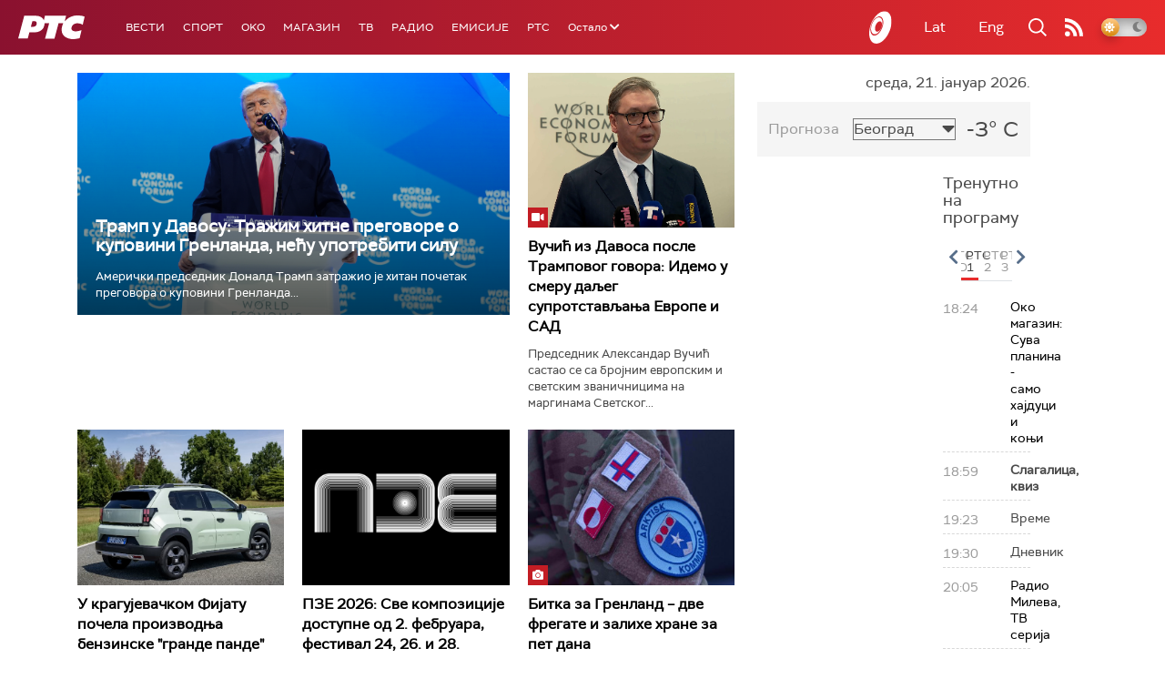

--- FILE ---
content_type: text/html;charset=UTF-8
request_url: https://www.rts.rs/ajax/epsilonScheme.jsp?itemId=&name=rts1
body_size: 493
content:






<div id="programList">
    
        <div class="programRow">
            <div class="time ColorOstalo">
                <span>18:24</span>
            </div>
            <div class="name ">
                
                    <a href="/tv/rts1/5870926/suva-planina---samo-hajduci-i-konji.html">
                        <span style="">Око магазин: Сува планина - само хајдуци и коњи</span>
                    </a>
                
                
            </div>
        </div>
    
        <div class="programRow">
            <div class="time ColorOstalo">
                <span>18:59</span>
            </div>
            <div class="name current">
                
                
                    <span style="">Слагалица, квиз</span>
                
            </div>
        </div>
    
        <div class="programRow">
            <div class="time ColorOstalo">
                <span>19:23</span>
            </div>
            <div class="name ">
                
                
                    <span style="">Време</span>
                
            </div>
        </div>
    
        <div class="programRow">
            <div class="time ColorOstalo">
                <span>19:30</span>
            </div>
            <div class="name ">
                
                
                    <span style="">Дневник</span>
                
            </div>
        </div>
    
        <div class="programRow">
            <div class="time ColorOstalo">
                <span>20:05</span>
            </div>
            <div class="name ">
                
                    <a href="/tv/rts1/5865238/radio-mileva.html">
                        <span style="">Радио Милева, ТВ серија</span>
                    </a>
                
                
            </div>
        </div>
    
</div>

<div class="programListFull">
    <a href="/tv/rts1/broadcast.html"> 
        Програмска шема за данас
    </a>
</div>

--- FILE ---
content_type: text/html;charset=UTF-8
request_url: https://www.rts.rs/ajax/epsilonScheme.jsp?itemId=&name=rts-drama
body_size: 562
content:






<div id="programList">
    
        <div class="programRow">
            <div class="time ColorOstalo">
                <span>18:54</span>
            </div>
            <div class="name current">
                
                    <a href="/tv/rts-drama/5858644/policajac-sa-petlovog-brda-8-12.html">
                        <span style="">Полицајац са Петловог брда, 8-12</span>
                    </a>
                
                
            </div>
        </div>
    
        <div class="programRow">
            <div class="time ColorOstalo">
                <span>19:51</span>
            </div>
            <div class="name ">
                
                    <a href="/tv/rts-drama/5863411/kozje-usi-3-4.html">
                        <span style="">Козје уши, 3-4</span>
                    </a>
                
                
            </div>
        </div>
    
        <div class="programRow">
            <div class="time ColorOstalo">
                <span>20:45</span>
            </div>
            <div class="name ">
                
                    <a href="/tv/rts-drama/5858476/juzni-vetar-10-14.html">
                        <span style="">Јужни ветар, 10-14</span>
                    </a>
                
                
            </div>
        </div>
    
        <div class="programRow">
            <div class="time ColorOstalo">
                <span>21:40</span>
            </div>
            <div class="name ">
                
                    <a href="/tv/rts-drama/5858533/miris-kise-na-balkanu-8-14.html">
                        <span style="">Мирис кише на Балкану, 8-14</span>
                    </a>
                
                
            </div>
        </div>
    
        <div class="programRow">
            <div class="time ColorOstalo">
                <span>22:31</span>
            </div>
            <div class="name ">
                
                    <a href="/tv/rts-drama/5865851/tv-teatar---oruzje-zbogom.html">
                        <span style="">ТВ театар - "Оружје збогом"</span>
                    </a>
                
                
            </div>
        </div>
    
</div>

<div class="programListFull">
    <a href="/tv/rts-drama/broadcast.html"> 
        Програмска шема за данас
    </a>
</div>

--- FILE ---
content_type: text/html;charset=UTF-8
request_url: https://www.rts.rs/ajax/epsilonScheme.jsp?itemId=&name=radio-beograd-1
body_size: 514
content:






<div id="programList">
    
        <div class="programRow">
            <div class="time ColorOstalo">
                <span>18:55</span>
            </div>
            <div class="name ">
                
                
                    <span style="">РБ1, Српски на српском</span>
                
            </div>
        </div>
    
        <div class="programRow">
            <div class="time ColorOstalo">
                <span>19:00</span>
            </div>
            <div class="name current">
                
                
                    <span style="">РБ1, Вести</span>
                
            </div>
        </div>
    
        <div class="programRow">
            <div class="time ColorOstalo">
                <span>19:30</span>
            </div>
            <div class="name ">
                
                    <a href="/radio/radio-beograd-1/5869757/evropa-ne-moze-biti-stabilna-bez-roma.html">
                        <span style="">Romano Them: Европа не може бити стабилна без Рома</span>
                    </a>
                
                
            </div>
        </div>
    
        <div class="programRow">
            <div class="time ColorOstalo">
                <span>20:00</span>
            </div>
            <div class="name ">
                
                    <a href="/radio/radio-beograd-1/2518504/stevan-sremac-.html">
                        <span style="">Код два бела голуба: Стеван Сремац </span>
                    </a>
                
                
            </div>
        </div>
    
        <div class="programRow">
            <div class="time ColorOstalo">
                <span>21:00</span>
            </div>
            <div class="name ">
                
                
                    <span style="">РБ1, Само народна</span>
                
            </div>
        </div>
    
</div>

<div class="programListFull">
    <a href="/radio/radio-beograd-1/broadcast.html"> 
        Програмска шема за данас
    </a>
</div>

--- FILE ---
content_type: text/html; charset=utf-8
request_url: https://www.google.com/recaptcha/api2/aframe
body_size: 265
content:
<!DOCTYPE HTML><html><head><meta http-equiv="content-type" content="text/html; charset=UTF-8"></head><body><script nonce="UaQPrVjVceo-rqw4i0sXbA">/** Anti-fraud and anti-abuse applications only. See google.com/recaptcha */ try{var clients={'sodar':'https://pagead2.googlesyndication.com/pagead/sodar?'};window.addEventListener("message",function(a){try{if(a.source===window.parent){var b=JSON.parse(a.data);var c=clients[b['id']];if(c){var d=document.createElement('img');d.src=c+b['params']+'&rc='+(localStorage.getItem("rc::a")?sessionStorage.getItem("rc::b"):"");window.document.body.appendChild(d);sessionStorage.setItem("rc::e",parseInt(sessionStorage.getItem("rc::e")||0)+1);localStorage.setItem("rc::h",'1769019429693');}}}catch(b){}});window.parent.postMessage("_grecaptcha_ready", "*");}catch(b){}</script></body></html>